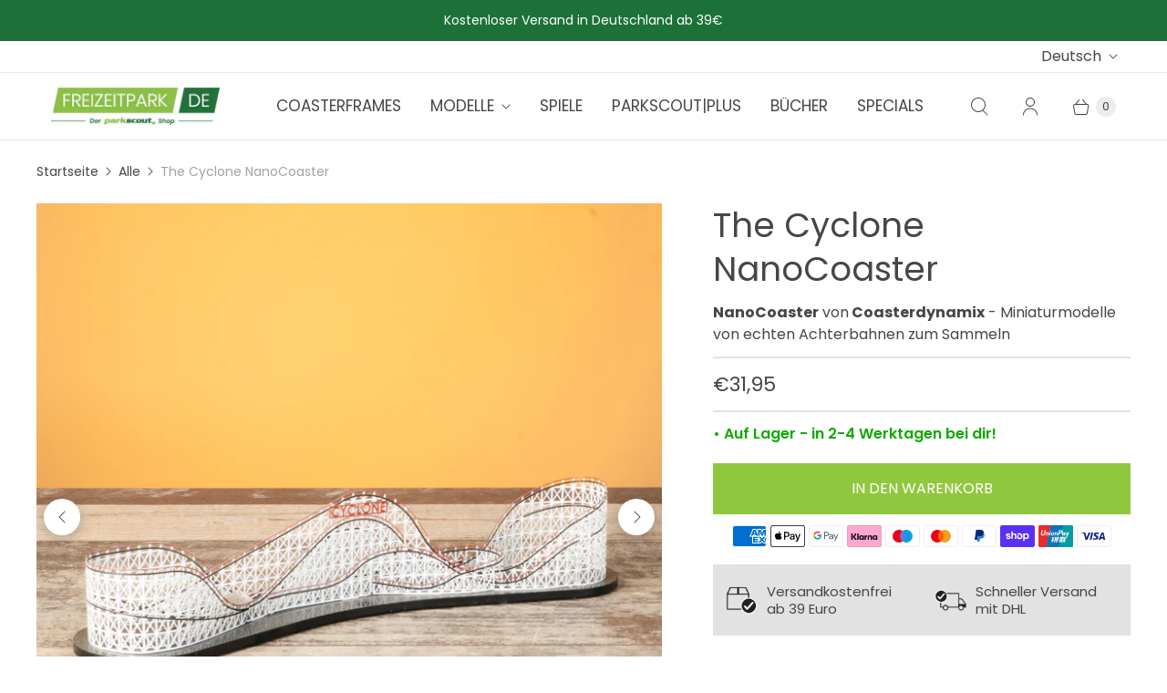

--- FILE ---
content_type: text/css
request_url: https://freizeitpark.de/cdn/shop/t/2/assets/snippet-shipping-time.css?v=144967321692811804371758116258
body_size: -544
content:
.shipping-time-container {
    align-items: flex-start;
    display: flex;
    gap: .2rem;
}

.shipping-time-text {
	color:rgb(14, 170, 0);
    font-weight: 600;
}

--- FILE ---
content_type: text/javascript; charset=utf-8
request_url: https://freizeitpark.de/products/the-cyclone-nanocoaster.js
body_size: 660
content:
{"id":6858332471401,"title":"The Cyclone NanoCoaster","handle":"the-cyclone-nanocoaster","description":"Eine Kult-Achterbahn, die es nicht nur in verschiedene Kinofilme und TV-Serien geschafft hat, sondern die auch vom Innenministerium der USA als National Historic Landmark ausgezeichnet wurde und seitdem unter ganz besonderem Schutz steht.\u003cbr data-mce-fragment=\"1\"\u003e\u003cbr data-mce-fragment=\"1\"\u003eMit den nanocoaster Miniaturmodellen holst du Dir ein Stück Achterbahn-Geschichte nach Hause.\u003cbr data-mce-fragment=\"1\"\u003e\u003cbr data-mce-fragment=\"1\"\u003eHergestellt aus qualitativ hochwertigem rostfreien Stahl mit einem Sockel aus lasergeschnittenem Acryl. Für den Aufbau dieses Modells benötigt man keinerlei Kenntnisse oder spezielle Fähigkeiten.","published_at":"2022-05-19T13:22:34+02:00","created_at":"2022-05-19T13:22:33+02:00","vendor":"freizeitparkde","type":"","tags":[],"price":3195,"price_min":3195,"price_max":3195,"available":true,"price_varies":false,"compare_at_price":null,"compare_at_price_min":0,"compare_at_price_max":0,"compare_at_price_varies":false,"variants":[{"id":40027490353257,"title":"Default Title","option1":"Default Title","option2":null,"option3":null,"sku":"0240004","requires_shipping":true,"taxable":true,"featured_image":null,"available":true,"name":"The Cyclone NanoCoaster","public_title":null,"options":["Default Title"],"price":3195,"weight":0,"compare_at_price":null,"inventory_management":"shopify","barcode":"","requires_selling_plan":false,"selling_plan_allocations":[]}],"images":["\/\/cdn.shopify.com\/s\/files\/1\/0558\/0849\/1625\/files\/DSC3006.jpg?v=1741187996","\/\/cdn.shopify.com\/s\/files\/1\/0558\/0849\/1625\/files\/DSC3016.jpg?v=1741270274","\/\/cdn.shopify.com\/s\/files\/1\/0558\/0849\/1625\/files\/DSC3071.jpg?v=1741270274","\/\/cdn.shopify.com\/s\/files\/1\/0558\/0849\/1625\/products\/DSC8152_bcefd72a-e89a-4877-a37f-74fc8fee3540.jpg?v=1741270274"],"featured_image":"\/\/cdn.shopify.com\/s\/files\/1\/0558\/0849\/1625\/files\/DSC3006.jpg?v=1741187996","options":[{"name":"Title","position":1,"values":["Default Title"]}],"url":"\/products\/the-cyclone-nanocoaster","media":[{"alt":null,"id":54021626822989,"position":1,"preview_image":{"aspect_ratio":1.0,"height":2000,"width":2000,"src":"https:\/\/cdn.shopify.com\/s\/files\/1\/0558\/0849\/1625\/files\/DSC3006.jpg?v=1741187996"},"aspect_ratio":1.0,"height":2000,"media_type":"image","src":"https:\/\/cdn.shopify.com\/s\/files\/1\/0558\/0849\/1625\/files\/DSC3006.jpg?v=1741187996","width":2000},{"alt":null,"id":54034619695437,"position":2,"preview_image":{"aspect_ratio":1.0,"height":2000,"width":2000,"src":"https:\/\/cdn.shopify.com\/s\/files\/1\/0558\/0849\/1625\/files\/DSC3016.jpg?v=1741270274"},"aspect_ratio":1.0,"height":2000,"media_type":"image","src":"https:\/\/cdn.shopify.com\/s\/files\/1\/0558\/0849\/1625\/files\/DSC3016.jpg?v=1741270274","width":2000},{"alt":null,"id":54034619007309,"position":3,"preview_image":{"aspect_ratio":1.0,"height":2000,"width":2000,"src":"https:\/\/cdn.shopify.com\/s\/files\/1\/0558\/0849\/1625\/files\/DSC3071.jpg?v=1741270274"},"aspect_ratio":1.0,"height":2000,"media_type":"image","src":"https:\/\/cdn.shopify.com\/s\/files\/1\/0558\/0849\/1625\/files\/DSC3071.jpg?v=1741270274","width":2000},{"alt":null,"id":22933250080873,"position":4,"preview_image":{"aspect_ratio":1.0,"height":4000,"width":4000,"src":"https:\/\/cdn.shopify.com\/s\/files\/1\/0558\/0849\/1625\/products\/DSC8152_bcefd72a-e89a-4877-a37f-74fc8fee3540.jpg?v=1741270274"},"aspect_ratio":1.0,"height":4000,"media_type":"image","src":"https:\/\/cdn.shopify.com\/s\/files\/1\/0558\/0849\/1625\/products\/DSC8152_bcefd72a-e89a-4877-a37f-74fc8fee3540.jpg?v=1741270274","width":4000}],"requires_selling_plan":false,"selling_plan_groups":[]}